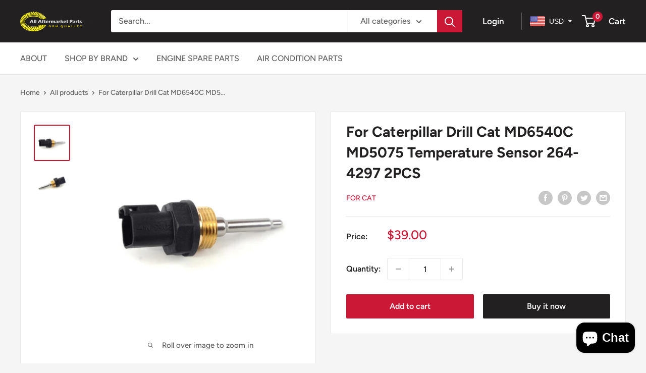

--- FILE ---
content_type: text/javascript
request_url: https://allaftermarketparts.com/cdn/shop/t/10/assets/custom.js?v=102476495355921946141645069790
body_size: -698
content:
//# sourceMappingURL=/cdn/shop/t/10/assets/custom.js.map?v=102476495355921946141645069790
